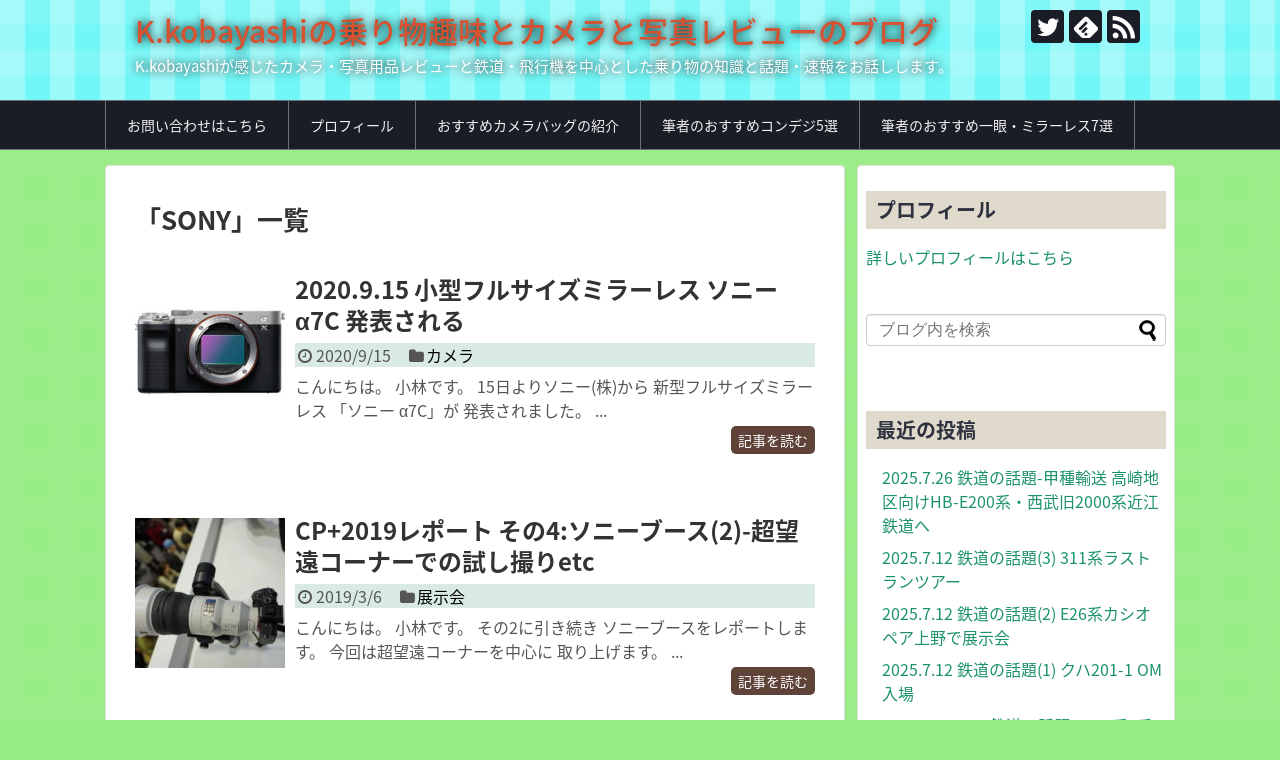

--- FILE ---
content_type: text/html; charset=UTF-8
request_url: https://norimono-shashin-fan.com/tag/sony/
body_size: 16457
content:
<!DOCTYPE html>
<html dir="ltr" lang="ja" prefix="og: https://ogp.me/ns#">
<head>
<meta charset="UTF-8">
  <meta name="viewport" content="width=1280, maximum-scale=1, user-scalable=yes">
<link rel="alternate" type="application/rss+xml" title="K.kobayashiの乗り物趣味とカメラと写真レビューのブログ RSS Feed" href="https://norimono-shashin-fan.com/feed/" />
<link rel="pingback" href="https://norimono-shashin-fan.com/xmlrpc.php" />
<meta name="robots" content="noindex,follow">
<meta name="description" content="「SONY」の記事一覧です。" />
<meta name="keywords" content="SONY" />
<!-- OGP -->
<meta property="og:type" content="website">
<meta property="og:description" content="「SONY」の記事一覧です。">
<meta property="og:title" content="SONY | K.kobayashiの乗り物趣味とカメラと写真レビューのブログ | K.kobayashiの乗り物趣味とカメラと写真レビューのブログ">
<meta property="og:url" content="https://norimono-shashin-fan.com/tag/fe-28-60mm-f4-5-6/">
<meta property="og:site_name" content="K.kobayashiの乗り物趣味とカメラと写真レビューのブログ">
<meta property="og:locale" content="ja_JP">
<!-- /OGP -->
<!-- Twitter Card -->
<meta name="twitter:card" content="summary">
<meta name="twitter:description" content="「SONY」の記事一覧です。">
<meta name="twitter:title" content="SONY | K.kobayashiの乗り物趣味とカメラと写真レビューのブログ | K.kobayashiの乗り物趣味とカメラと写真レビューのブログ">
<meta name="twitter:url" content="https://norimono-shashin-fan.com/tag/fe-28-60mm-f4-5-6/">
<meta name="twitter:domain" content="norimono-shashin-fan.com">
<meta name="twitter:creator" content="@hbc43356888">
<meta name="twitter:site" content="@hbc43356888">
<!-- /Twitter Card -->


<script async src="//pagead2.googlesyndication.com/pagead/js/adsbygoogle.js"></script>
<script>
     (adsbygoogle = window.adsbygoogle || []).push({
          google_ad_client: "ca-pub-6019715103807631",
          enable_page_level_ads: true
     });
</script><title>SONY | K.kobayashiの乗り物趣味とカメラと写真レビューのブログ</title>
	<style>img:is([sizes="auto" i], [sizes^="auto," i]) { contain-intrinsic-size: 3000px 1500px }</style>
	
		<!-- All in One SEO 4.9.1.1 - aioseo.com -->
	<meta name="robots" content="max-image-preview:large" />
	<meta name="google-site-verification" content="xs2g73png45_nFEASB_x90GEp5YkO3FDbEB5DJsK3VU" />
	<link rel="canonical" href="https://norimono-shashin-fan.com/tag/sony/" />
	<link rel="next" href="https://norimono-shashin-fan.com/tag/sony/page/2/" />
	<meta name="generator" content="All in One SEO (AIOSEO) 4.9.1.1" />
		<script type="application/ld+json" class="aioseo-schema">
			{"@context":"https:\/\/schema.org","@graph":[{"@type":"BreadcrumbList","@id":"https:\/\/norimono-shashin-fan.com\/tag\/sony\/#breadcrumblist","itemListElement":[{"@type":"ListItem","@id":"https:\/\/norimono-shashin-fan.com#listItem","position":1,"name":"Home","item":"https:\/\/norimono-shashin-fan.com","nextItem":{"@type":"ListItem","@id":"https:\/\/norimono-shashin-fan.com\/tag\/sony\/#listItem","name":"SONY"}},{"@type":"ListItem","@id":"https:\/\/norimono-shashin-fan.com\/tag\/sony\/#listItem","position":2,"name":"SONY","previousItem":{"@type":"ListItem","@id":"https:\/\/norimono-shashin-fan.com#listItem","name":"Home"}}]},{"@type":"CollectionPage","@id":"https:\/\/norimono-shashin-fan.com\/tag\/sony\/#collectionpage","url":"https:\/\/norimono-shashin-fan.com\/tag\/sony\/","name":"SONY | K.kobayashi\u306e\u4e57\u308a\u7269\u8da3\u5473\u3068\u30ab\u30e1\u30e9\u3068\u5199\u771f\u30ec\u30d3\u30e5\u30fc\u306e\u30d6\u30ed\u30b0","inLanguage":"ja","isPartOf":{"@id":"https:\/\/norimono-shashin-fan.com\/#website"},"breadcrumb":{"@id":"https:\/\/norimono-shashin-fan.com\/tag\/sony\/#breadcrumblist"}},{"@type":"Person","@id":"https:\/\/norimono-shashin-fan.com\/#person","name":"t.e235-4620","image":{"@type":"ImageObject","@id":"https:\/\/norimono-shashin-fan.com\/tag\/sony\/#personImage","url":"https:\/\/secure.gravatar.com\/avatar\/5835bd50489ea136f09629a77eff13020e5d255272a0b064263fe9c9c42c00c1?s=96&d=mm&r=g","width":96,"height":96,"caption":"t.e235-4620"}},{"@type":"WebSite","@id":"https:\/\/norimono-shashin-fan.com\/#website","url":"https:\/\/norimono-shashin-fan.com\/","name":"K.kobayashi\u306e\u4e57\u308a\u7269\u8da3\u5473\u3068\u30ab\u30e1\u30e9\u3068\u5199\u771f\u30ec\u30d3\u30e5\u30fc\u306e\u30d6\u30ed\u30b0","description":"K.kobayashi\u304c\u611f\u3058\u305f\u30ab\u30e1\u30e9\u30fb\u5199\u771f\u7528\u54c1\u30ec\u30d3\u30e5\u30fc\u3068\u9244\u9053\u30fb\u98db\u884c\u6a5f\u3092\u4e2d\u5fc3\u3068\u3057\u305f\u4e57\u308a\u7269\u306e\u77e5\u8b58\u3068\u8a71\u984c\u30fb\u901f\u5831\u3092\u304a\u8a71\u3057\u3057\u307e\u3059\u3002","inLanguage":"ja","publisher":{"@id":"https:\/\/norimono-shashin-fan.com\/#person"}}]}
		</script>
		<!-- All in One SEO -->

<link rel="alternate" type="application/rss+xml" title="K.kobayashiの乗り物趣味とカメラと写真レビューのブログ &raquo; フィード" href="https://norimono-shashin-fan.com/feed/" />
<link rel="alternate" type="application/rss+xml" title="K.kobayashiの乗り物趣味とカメラと写真レビューのブログ &raquo; コメントフィード" href="https://norimono-shashin-fan.com/comments/feed/" />
<link rel="alternate" type="application/rss+xml" title="K.kobayashiの乗り物趣味とカメラと写真レビューのブログ &raquo; SONY タグのフィード" href="https://norimono-shashin-fan.com/tag/sony/feed/" />
		<!-- This site uses the Google Analytics by MonsterInsights plugin v9.6.1 - Using Analytics tracking - https://www.monsterinsights.com/ -->
							<script src="//www.googletagmanager.com/gtag/js?id=G-6K8DF1F00K"  data-cfasync="false" data-wpfc-render="false" type="text/javascript" async></script>
			<script data-cfasync="false" data-wpfc-render="false" type="text/javascript">
				var mi_version = '9.6.1';
				var mi_track_user = true;
				var mi_no_track_reason = '';
								var MonsterInsightsDefaultLocations = {"page_location":"https:\/\/norimono-shashin-fan.com\/tag\/sony\/"};
								if ( typeof MonsterInsightsPrivacyGuardFilter === 'function' ) {
					var MonsterInsightsLocations = (typeof MonsterInsightsExcludeQuery === 'object') ? MonsterInsightsPrivacyGuardFilter( MonsterInsightsExcludeQuery ) : MonsterInsightsPrivacyGuardFilter( MonsterInsightsDefaultLocations );
				} else {
					var MonsterInsightsLocations = (typeof MonsterInsightsExcludeQuery === 'object') ? MonsterInsightsExcludeQuery : MonsterInsightsDefaultLocations;
				}

								var disableStrs = [
										'ga-disable-G-6K8DF1F00K',
									];

				/* Function to detect opted out users */
				function __gtagTrackerIsOptedOut() {
					for (var index = 0; index < disableStrs.length; index++) {
						if (document.cookie.indexOf(disableStrs[index] + '=true') > -1) {
							return true;
						}
					}

					return false;
				}

				/* Disable tracking if the opt-out cookie exists. */
				if (__gtagTrackerIsOptedOut()) {
					for (var index = 0; index < disableStrs.length; index++) {
						window[disableStrs[index]] = true;
					}
				}

				/* Opt-out function */
				function __gtagTrackerOptout() {
					for (var index = 0; index < disableStrs.length; index++) {
						document.cookie = disableStrs[index] + '=true; expires=Thu, 31 Dec 2099 23:59:59 UTC; path=/';
						window[disableStrs[index]] = true;
					}
				}

				if ('undefined' === typeof gaOptout) {
					function gaOptout() {
						__gtagTrackerOptout();
					}
				}
								window.dataLayer = window.dataLayer || [];

				window.MonsterInsightsDualTracker = {
					helpers: {},
					trackers: {},
				};
				if (mi_track_user) {
					function __gtagDataLayer() {
						dataLayer.push(arguments);
					}

					function __gtagTracker(type, name, parameters) {
						if (!parameters) {
							parameters = {};
						}

						if (parameters.send_to) {
							__gtagDataLayer.apply(null, arguments);
							return;
						}

						if (type === 'event') {
														parameters.send_to = monsterinsights_frontend.v4_id;
							var hookName = name;
							if (typeof parameters['event_category'] !== 'undefined') {
								hookName = parameters['event_category'] + ':' + name;
							}

							if (typeof MonsterInsightsDualTracker.trackers[hookName] !== 'undefined') {
								MonsterInsightsDualTracker.trackers[hookName](parameters);
							} else {
								__gtagDataLayer('event', name, parameters);
							}
							
						} else {
							__gtagDataLayer.apply(null, arguments);
						}
					}

					__gtagTracker('js', new Date());
					__gtagTracker('set', {
						'developer_id.dZGIzZG': true,
											});
					if ( MonsterInsightsLocations.page_location ) {
						__gtagTracker('set', MonsterInsightsLocations);
					}
										__gtagTracker('config', 'G-6K8DF1F00K', {"forceSSL":"true","link_attribution":"true"} );
															window.gtag = __gtagTracker;										(function () {
						/* https://developers.google.com/analytics/devguides/collection/analyticsjs/ */
						/* ga and __gaTracker compatibility shim. */
						var noopfn = function () {
							return null;
						};
						var newtracker = function () {
							return new Tracker();
						};
						var Tracker = function () {
							return null;
						};
						var p = Tracker.prototype;
						p.get = noopfn;
						p.set = noopfn;
						p.send = function () {
							var args = Array.prototype.slice.call(arguments);
							args.unshift('send');
							__gaTracker.apply(null, args);
						};
						var __gaTracker = function () {
							var len = arguments.length;
							if (len === 0) {
								return;
							}
							var f = arguments[len - 1];
							if (typeof f !== 'object' || f === null || typeof f.hitCallback !== 'function') {
								if ('send' === arguments[0]) {
									var hitConverted, hitObject = false, action;
									if ('event' === arguments[1]) {
										if ('undefined' !== typeof arguments[3]) {
											hitObject = {
												'eventAction': arguments[3],
												'eventCategory': arguments[2],
												'eventLabel': arguments[4],
												'value': arguments[5] ? arguments[5] : 1,
											}
										}
									}
									if ('pageview' === arguments[1]) {
										if ('undefined' !== typeof arguments[2]) {
											hitObject = {
												'eventAction': 'page_view',
												'page_path': arguments[2],
											}
										}
									}
									if (typeof arguments[2] === 'object') {
										hitObject = arguments[2];
									}
									if (typeof arguments[5] === 'object') {
										Object.assign(hitObject, arguments[5]);
									}
									if ('undefined' !== typeof arguments[1].hitType) {
										hitObject = arguments[1];
										if ('pageview' === hitObject.hitType) {
											hitObject.eventAction = 'page_view';
										}
									}
									if (hitObject) {
										action = 'timing' === arguments[1].hitType ? 'timing_complete' : hitObject.eventAction;
										hitConverted = mapArgs(hitObject);
										__gtagTracker('event', action, hitConverted);
									}
								}
								return;
							}

							function mapArgs(args) {
								var arg, hit = {};
								var gaMap = {
									'eventCategory': 'event_category',
									'eventAction': 'event_action',
									'eventLabel': 'event_label',
									'eventValue': 'event_value',
									'nonInteraction': 'non_interaction',
									'timingCategory': 'event_category',
									'timingVar': 'name',
									'timingValue': 'value',
									'timingLabel': 'event_label',
									'page': 'page_path',
									'location': 'page_location',
									'title': 'page_title',
									'referrer' : 'page_referrer',
								};
								for (arg in args) {
																		if (!(!args.hasOwnProperty(arg) || !gaMap.hasOwnProperty(arg))) {
										hit[gaMap[arg]] = args[arg];
									} else {
										hit[arg] = args[arg];
									}
								}
								return hit;
							}

							try {
								f.hitCallback();
							} catch (ex) {
							}
						};
						__gaTracker.create = newtracker;
						__gaTracker.getByName = newtracker;
						__gaTracker.getAll = function () {
							return [];
						};
						__gaTracker.remove = noopfn;
						__gaTracker.loaded = true;
						window['__gaTracker'] = __gaTracker;
					})();
									} else {
										console.log("");
					(function () {
						function __gtagTracker() {
							return null;
						}

						window['__gtagTracker'] = __gtagTracker;
						window['gtag'] = __gtagTracker;
					})();
									}
			</script>
				<!-- / Google Analytics by MonsterInsights -->
		<script type="text/javascript">
/* <![CDATA[ */
window._wpemojiSettings = {"baseUrl":"https:\/\/s.w.org\/images\/core\/emoji\/16.0.1\/72x72\/","ext":".png","svgUrl":"https:\/\/s.w.org\/images\/core\/emoji\/16.0.1\/svg\/","svgExt":".svg","source":{"concatemoji":"https:\/\/norimono-shashin-fan.com\/wp-includes\/js\/wp-emoji-release.min.js"}};
/*! This file is auto-generated */
!function(s,n){var o,i,e;function c(e){try{var t={supportTests:e,timestamp:(new Date).valueOf()};sessionStorage.setItem(o,JSON.stringify(t))}catch(e){}}function p(e,t,n){e.clearRect(0,0,e.canvas.width,e.canvas.height),e.fillText(t,0,0);var t=new Uint32Array(e.getImageData(0,0,e.canvas.width,e.canvas.height).data),a=(e.clearRect(0,0,e.canvas.width,e.canvas.height),e.fillText(n,0,0),new Uint32Array(e.getImageData(0,0,e.canvas.width,e.canvas.height).data));return t.every(function(e,t){return e===a[t]})}function u(e,t){e.clearRect(0,0,e.canvas.width,e.canvas.height),e.fillText(t,0,0);for(var n=e.getImageData(16,16,1,1),a=0;a<n.data.length;a++)if(0!==n.data[a])return!1;return!0}function f(e,t,n,a){switch(t){case"flag":return n(e,"\ud83c\udff3\ufe0f\u200d\u26a7\ufe0f","\ud83c\udff3\ufe0f\u200b\u26a7\ufe0f")?!1:!n(e,"\ud83c\udde8\ud83c\uddf6","\ud83c\udde8\u200b\ud83c\uddf6")&&!n(e,"\ud83c\udff4\udb40\udc67\udb40\udc62\udb40\udc65\udb40\udc6e\udb40\udc67\udb40\udc7f","\ud83c\udff4\u200b\udb40\udc67\u200b\udb40\udc62\u200b\udb40\udc65\u200b\udb40\udc6e\u200b\udb40\udc67\u200b\udb40\udc7f");case"emoji":return!a(e,"\ud83e\udedf")}return!1}function g(e,t,n,a){var r="undefined"!=typeof WorkerGlobalScope&&self instanceof WorkerGlobalScope?new OffscreenCanvas(300,150):s.createElement("canvas"),o=r.getContext("2d",{willReadFrequently:!0}),i=(o.textBaseline="top",o.font="600 32px Arial",{});return e.forEach(function(e){i[e]=t(o,e,n,a)}),i}function t(e){var t=s.createElement("script");t.src=e,t.defer=!0,s.head.appendChild(t)}"undefined"!=typeof Promise&&(o="wpEmojiSettingsSupports",i=["flag","emoji"],n.supports={everything:!0,everythingExceptFlag:!0},e=new Promise(function(e){s.addEventListener("DOMContentLoaded",e,{once:!0})}),new Promise(function(t){var n=function(){try{var e=JSON.parse(sessionStorage.getItem(o));if("object"==typeof e&&"number"==typeof e.timestamp&&(new Date).valueOf()<e.timestamp+604800&&"object"==typeof e.supportTests)return e.supportTests}catch(e){}return null}();if(!n){if("undefined"!=typeof Worker&&"undefined"!=typeof OffscreenCanvas&&"undefined"!=typeof URL&&URL.createObjectURL&&"undefined"!=typeof Blob)try{var e="postMessage("+g.toString()+"("+[JSON.stringify(i),f.toString(),p.toString(),u.toString()].join(",")+"));",a=new Blob([e],{type:"text/javascript"}),r=new Worker(URL.createObjectURL(a),{name:"wpTestEmojiSupports"});return void(r.onmessage=function(e){c(n=e.data),r.terminate(),t(n)})}catch(e){}c(n=g(i,f,p,u))}t(n)}).then(function(e){for(var t in e)n.supports[t]=e[t],n.supports.everything=n.supports.everything&&n.supports[t],"flag"!==t&&(n.supports.everythingExceptFlag=n.supports.everythingExceptFlag&&n.supports[t]);n.supports.everythingExceptFlag=n.supports.everythingExceptFlag&&!n.supports.flag,n.DOMReady=!1,n.readyCallback=function(){n.DOMReady=!0}}).then(function(){return e}).then(function(){var e;n.supports.everything||(n.readyCallback(),(e=n.source||{}).concatemoji?t(e.concatemoji):e.wpemoji&&e.twemoji&&(t(e.twemoji),t(e.wpemoji)))}))}((window,document),window._wpemojiSettings);
/* ]]> */
</script>
<link rel='stylesheet' id='simplicity-style-css' href='https://norimono-shashin-fan.com/wp-content/themes/simplicity2/style.css' type='text/css' media='all' />
<link rel='stylesheet' id='responsive-style-css' href='https://norimono-shashin-fan.com/wp-content/themes/simplicity2/css/responsive-pc.css' type='text/css' media='all' />
<link rel='stylesheet' id='skin-style-css' href='https://norimono-shashin-fan.com/wp-content/themes/simplicity2/skins/gingham-chic/style.css' type='text/css' media='all' />
<link rel='stylesheet' id='font-awesome-style-css' href='https://norimono-shashin-fan.com/wp-content/themes/simplicity2/webfonts/css/font-awesome.min.css' type='text/css' media='all' />
<link rel='stylesheet' id='icomoon-style-css' href='https://norimono-shashin-fan.com/wp-content/themes/simplicity2/webfonts/icomoon/style.css' type='text/css' media='all' />
<link rel='stylesheet' id='extension-style-css' href='https://norimono-shashin-fan.com/wp-content/themes/simplicity2/css/extension.css' type='text/css' media='all' />
<style id='extension-style-inline-css' type='text/css'>
a{color:#0c509e}#header{background-color:#71f7f7}#site-title a{color:#d65231}@media screen and (max-width:639px){.article br{display:block}}
</style>
<link rel='stylesheet' id='child-style-css' href='https://norimono-shashin-fan.com/wp-content/themes/simplicity2-child/style.css' type='text/css' media='all' />
<link rel='stylesheet' id='print-style-css' href='https://norimono-shashin-fan.com/wp-content/themes/simplicity2/css/print.css' type='text/css' media='print' />
<style id='wp-emoji-styles-inline-css' type='text/css'>

	img.wp-smiley, img.emoji {
		display: inline !important;
		border: none !important;
		box-shadow: none !important;
		height: 1em !important;
		width: 1em !important;
		margin: 0 0.07em !important;
		vertical-align: -0.1em !important;
		background: none !important;
		padding: 0 !important;
	}
</style>
<link rel='stylesheet' id='wp-block-library-css' href='https://norimono-shashin-fan.com/wp-includes/css/dist/block-library/style.min.css' type='text/css' media='all' />
<style id='classic-theme-styles-inline-css' type='text/css'>
/*! This file is auto-generated */
.wp-block-button__link{color:#fff;background-color:#32373c;border-radius:9999px;box-shadow:none;text-decoration:none;padding:calc(.667em + 2px) calc(1.333em + 2px);font-size:1.125em}.wp-block-file__button{background:#32373c;color:#fff;text-decoration:none}
</style>
<link rel='stylesheet' id='aioseo/css/src/vue/standalone/blocks/table-of-contents/global.scss-css' href='https://norimono-shashin-fan.com/wp-content/plugins/all-in-one-seo-pack/dist/Lite/assets/css/table-of-contents/global.e90f6d47.css' type='text/css' media='all' />
<style id='global-styles-inline-css' type='text/css'>
:root{--wp--preset--aspect-ratio--square: 1;--wp--preset--aspect-ratio--4-3: 4/3;--wp--preset--aspect-ratio--3-4: 3/4;--wp--preset--aspect-ratio--3-2: 3/2;--wp--preset--aspect-ratio--2-3: 2/3;--wp--preset--aspect-ratio--16-9: 16/9;--wp--preset--aspect-ratio--9-16: 9/16;--wp--preset--color--black: #000000;--wp--preset--color--cyan-bluish-gray: #abb8c3;--wp--preset--color--white: #ffffff;--wp--preset--color--pale-pink: #f78da7;--wp--preset--color--vivid-red: #cf2e2e;--wp--preset--color--luminous-vivid-orange: #ff6900;--wp--preset--color--luminous-vivid-amber: #fcb900;--wp--preset--color--light-green-cyan: #7bdcb5;--wp--preset--color--vivid-green-cyan: #00d084;--wp--preset--color--pale-cyan-blue: #8ed1fc;--wp--preset--color--vivid-cyan-blue: #0693e3;--wp--preset--color--vivid-purple: #9b51e0;--wp--preset--gradient--vivid-cyan-blue-to-vivid-purple: linear-gradient(135deg,rgba(6,147,227,1) 0%,rgb(155,81,224) 100%);--wp--preset--gradient--light-green-cyan-to-vivid-green-cyan: linear-gradient(135deg,rgb(122,220,180) 0%,rgb(0,208,130) 100%);--wp--preset--gradient--luminous-vivid-amber-to-luminous-vivid-orange: linear-gradient(135deg,rgba(252,185,0,1) 0%,rgba(255,105,0,1) 100%);--wp--preset--gradient--luminous-vivid-orange-to-vivid-red: linear-gradient(135deg,rgba(255,105,0,1) 0%,rgb(207,46,46) 100%);--wp--preset--gradient--very-light-gray-to-cyan-bluish-gray: linear-gradient(135deg,rgb(238,238,238) 0%,rgb(169,184,195) 100%);--wp--preset--gradient--cool-to-warm-spectrum: linear-gradient(135deg,rgb(74,234,220) 0%,rgb(151,120,209) 20%,rgb(207,42,186) 40%,rgb(238,44,130) 60%,rgb(251,105,98) 80%,rgb(254,248,76) 100%);--wp--preset--gradient--blush-light-purple: linear-gradient(135deg,rgb(255,206,236) 0%,rgb(152,150,240) 100%);--wp--preset--gradient--blush-bordeaux: linear-gradient(135deg,rgb(254,205,165) 0%,rgb(254,45,45) 50%,rgb(107,0,62) 100%);--wp--preset--gradient--luminous-dusk: linear-gradient(135deg,rgb(255,203,112) 0%,rgb(199,81,192) 50%,rgb(65,88,208) 100%);--wp--preset--gradient--pale-ocean: linear-gradient(135deg,rgb(255,245,203) 0%,rgb(182,227,212) 50%,rgb(51,167,181) 100%);--wp--preset--gradient--electric-grass: linear-gradient(135deg,rgb(202,248,128) 0%,rgb(113,206,126) 100%);--wp--preset--gradient--midnight: linear-gradient(135deg,rgb(2,3,129) 0%,rgb(40,116,252) 100%);--wp--preset--font-size--small: 13px;--wp--preset--font-size--medium: 20px;--wp--preset--font-size--large: 36px;--wp--preset--font-size--x-large: 42px;--wp--preset--spacing--20: 0.44rem;--wp--preset--spacing--30: 0.67rem;--wp--preset--spacing--40: 1rem;--wp--preset--spacing--50: 1.5rem;--wp--preset--spacing--60: 2.25rem;--wp--preset--spacing--70: 3.38rem;--wp--preset--spacing--80: 5.06rem;--wp--preset--shadow--natural: 6px 6px 9px rgba(0, 0, 0, 0.2);--wp--preset--shadow--deep: 12px 12px 50px rgba(0, 0, 0, 0.4);--wp--preset--shadow--sharp: 6px 6px 0px rgba(0, 0, 0, 0.2);--wp--preset--shadow--outlined: 6px 6px 0px -3px rgba(255, 255, 255, 1), 6px 6px rgba(0, 0, 0, 1);--wp--preset--shadow--crisp: 6px 6px 0px rgba(0, 0, 0, 1);}:where(.is-layout-flex){gap: 0.5em;}:where(.is-layout-grid){gap: 0.5em;}body .is-layout-flex{display: flex;}.is-layout-flex{flex-wrap: wrap;align-items: center;}.is-layout-flex > :is(*, div){margin: 0;}body .is-layout-grid{display: grid;}.is-layout-grid > :is(*, div){margin: 0;}:where(.wp-block-columns.is-layout-flex){gap: 2em;}:where(.wp-block-columns.is-layout-grid){gap: 2em;}:where(.wp-block-post-template.is-layout-flex){gap: 1.25em;}:where(.wp-block-post-template.is-layout-grid){gap: 1.25em;}.has-black-color{color: var(--wp--preset--color--black) !important;}.has-cyan-bluish-gray-color{color: var(--wp--preset--color--cyan-bluish-gray) !important;}.has-white-color{color: var(--wp--preset--color--white) !important;}.has-pale-pink-color{color: var(--wp--preset--color--pale-pink) !important;}.has-vivid-red-color{color: var(--wp--preset--color--vivid-red) !important;}.has-luminous-vivid-orange-color{color: var(--wp--preset--color--luminous-vivid-orange) !important;}.has-luminous-vivid-amber-color{color: var(--wp--preset--color--luminous-vivid-amber) !important;}.has-light-green-cyan-color{color: var(--wp--preset--color--light-green-cyan) !important;}.has-vivid-green-cyan-color{color: var(--wp--preset--color--vivid-green-cyan) !important;}.has-pale-cyan-blue-color{color: var(--wp--preset--color--pale-cyan-blue) !important;}.has-vivid-cyan-blue-color{color: var(--wp--preset--color--vivid-cyan-blue) !important;}.has-vivid-purple-color{color: var(--wp--preset--color--vivid-purple) !important;}.has-black-background-color{background-color: var(--wp--preset--color--black) !important;}.has-cyan-bluish-gray-background-color{background-color: var(--wp--preset--color--cyan-bluish-gray) !important;}.has-white-background-color{background-color: var(--wp--preset--color--white) !important;}.has-pale-pink-background-color{background-color: var(--wp--preset--color--pale-pink) !important;}.has-vivid-red-background-color{background-color: var(--wp--preset--color--vivid-red) !important;}.has-luminous-vivid-orange-background-color{background-color: var(--wp--preset--color--luminous-vivid-orange) !important;}.has-luminous-vivid-amber-background-color{background-color: var(--wp--preset--color--luminous-vivid-amber) !important;}.has-light-green-cyan-background-color{background-color: var(--wp--preset--color--light-green-cyan) !important;}.has-vivid-green-cyan-background-color{background-color: var(--wp--preset--color--vivid-green-cyan) !important;}.has-pale-cyan-blue-background-color{background-color: var(--wp--preset--color--pale-cyan-blue) !important;}.has-vivid-cyan-blue-background-color{background-color: var(--wp--preset--color--vivid-cyan-blue) !important;}.has-vivid-purple-background-color{background-color: var(--wp--preset--color--vivid-purple) !important;}.has-black-border-color{border-color: var(--wp--preset--color--black) !important;}.has-cyan-bluish-gray-border-color{border-color: var(--wp--preset--color--cyan-bluish-gray) !important;}.has-white-border-color{border-color: var(--wp--preset--color--white) !important;}.has-pale-pink-border-color{border-color: var(--wp--preset--color--pale-pink) !important;}.has-vivid-red-border-color{border-color: var(--wp--preset--color--vivid-red) !important;}.has-luminous-vivid-orange-border-color{border-color: var(--wp--preset--color--luminous-vivid-orange) !important;}.has-luminous-vivid-amber-border-color{border-color: var(--wp--preset--color--luminous-vivid-amber) !important;}.has-light-green-cyan-border-color{border-color: var(--wp--preset--color--light-green-cyan) !important;}.has-vivid-green-cyan-border-color{border-color: var(--wp--preset--color--vivid-green-cyan) !important;}.has-pale-cyan-blue-border-color{border-color: var(--wp--preset--color--pale-cyan-blue) !important;}.has-vivid-cyan-blue-border-color{border-color: var(--wp--preset--color--vivid-cyan-blue) !important;}.has-vivid-purple-border-color{border-color: var(--wp--preset--color--vivid-purple) !important;}.has-vivid-cyan-blue-to-vivid-purple-gradient-background{background: var(--wp--preset--gradient--vivid-cyan-blue-to-vivid-purple) !important;}.has-light-green-cyan-to-vivid-green-cyan-gradient-background{background: var(--wp--preset--gradient--light-green-cyan-to-vivid-green-cyan) !important;}.has-luminous-vivid-amber-to-luminous-vivid-orange-gradient-background{background: var(--wp--preset--gradient--luminous-vivid-amber-to-luminous-vivid-orange) !important;}.has-luminous-vivid-orange-to-vivid-red-gradient-background{background: var(--wp--preset--gradient--luminous-vivid-orange-to-vivid-red) !important;}.has-very-light-gray-to-cyan-bluish-gray-gradient-background{background: var(--wp--preset--gradient--very-light-gray-to-cyan-bluish-gray) !important;}.has-cool-to-warm-spectrum-gradient-background{background: var(--wp--preset--gradient--cool-to-warm-spectrum) !important;}.has-blush-light-purple-gradient-background{background: var(--wp--preset--gradient--blush-light-purple) !important;}.has-blush-bordeaux-gradient-background{background: var(--wp--preset--gradient--blush-bordeaux) !important;}.has-luminous-dusk-gradient-background{background: var(--wp--preset--gradient--luminous-dusk) !important;}.has-pale-ocean-gradient-background{background: var(--wp--preset--gradient--pale-ocean) !important;}.has-electric-grass-gradient-background{background: var(--wp--preset--gradient--electric-grass) !important;}.has-midnight-gradient-background{background: var(--wp--preset--gradient--midnight) !important;}.has-small-font-size{font-size: var(--wp--preset--font-size--small) !important;}.has-medium-font-size{font-size: var(--wp--preset--font-size--medium) !important;}.has-large-font-size{font-size: var(--wp--preset--font-size--large) !important;}.has-x-large-font-size{font-size: var(--wp--preset--font-size--x-large) !important;}
:where(.wp-block-post-template.is-layout-flex){gap: 1.25em;}:where(.wp-block-post-template.is-layout-grid){gap: 1.25em;}
:where(.wp-block-columns.is-layout-flex){gap: 2em;}:where(.wp-block-columns.is-layout-grid){gap: 2em;}
:root :where(.wp-block-pullquote){font-size: 1.5em;line-height: 1.6;}
</style>
<link rel='stylesheet' id='contact-form-7-css' href='https://norimono-shashin-fan.com/wp-content/plugins/contact-form-7/includes/css/styles.css' type='text/css' media='all' />
<link rel='stylesheet' id='toc-screen-css' href='https://norimono-shashin-fan.com/wp-content/plugins/table-of-contents-plus/screen.min.css' type='text/css' media='all' />
<script type="text/javascript" src="https://norimono-shashin-fan.com/wp-includes/js/jquery/jquery.min.js" id="jquery-core-js"></script>
<script type="text/javascript" src="https://norimono-shashin-fan.com/wp-includes/js/jquery/jquery-migrate.min.js" id="jquery-migrate-js"></script>
<script type="text/javascript" src="https://norimono-shashin-fan.com/wp-content/plugins/google-analytics-for-wordpress/assets/js/frontend-gtag.min.js" id="monsterinsights-frontend-script-js" async="async" data-wp-strategy="async"></script>
<script data-cfasync="false" data-wpfc-render="false" type="text/javascript" id='monsterinsights-frontend-script-js-extra'>/* <![CDATA[ */
var monsterinsights_frontend = {"js_events_tracking":"true","download_extensions":"doc,pdf,ppt,zip,xls,docx,pptx,xlsx","inbound_paths":"[{\"path\":\"\\\/go\\\/\",\"label\":\"affiliate\"},{\"path\":\"\\\/recommend\\\/\",\"label\":\"affiliate\"}]","home_url":"https:\/\/norimono-shashin-fan.com","hash_tracking":"false","v4_id":"G-6K8DF1F00K"};/* ]]> */
</script>
<link rel="next" href="https://norimono-shashin-fan.com/tag/sony/page/2/" />
<style type="text/css" id="custom-background-css">
body.custom-background { background-color: #99ed87; }
</style>
	</head>
  <body class="archive tag tag-sony tag-1749 custom-background wp-theme-simplicity2 wp-child-theme-simplicity2-child" itemscope itemtype="http://schema.org/WebPage">
    <div id="container">

      <!-- header -->
      <header itemscope itemtype="http://schema.org/WPHeader">
        <div id="header" class="clearfix">
          <div id="header-in">

                        <div id="h-top">
              <!-- モバイルメニュー表示用のボタン -->
<div id="mobile-menu">
  <a id="mobile-menu-toggle" href="#"><span class="fa fa-bars fa-2x"></span></a>
</div>

              <div class="alignleft top-title-catchphrase">
                <!-- サイトのタイトル -->
<p id="site-title" itemscope itemtype="http://schema.org/Organization">
  <a href="https://norimono-shashin-fan.com/">K.kobayashiの乗り物趣味とカメラと写真レビューのブログ</a></p>
<!-- サイトの概要 -->
<p id="site-description">
  K.kobayashiが感じたカメラ・写真用品レビューと鉄道・飛行機を中心とした乗り物の知識と話題・速報をお話しします。</p>
              </div>

              <div class="alignright top-sns-follows">
                                <!-- SNSページ -->
<div class="sns-pages">
<p class="sns-follow-msg">フォローする</p>
<ul class="snsp">
<li class="twitter-page"><a href="//twitter.com/hbc43356888" target="_blank" title="Twitterをフォロー" rel="nofollow"><span class="icon-twitter-logo"></span></a></li><li class="feedly-page"><a href="//feedly.com/i/subscription/feed/https://norimono-shashin-fan.com/feed/" target="blank" title="feedlyで更新情報を購読" rel="nofollow"><span class="icon-feedly-logo"></span></a></li><li class="rss-page"><a href="https://norimono-shashin-fan.com/feed/" target="_blank" title="RSSで更新情報をフォロー" rel="nofollow"><span class="icon-rss-logo"></span></a></li>  </ul>
</div>
                              </div>

            </div><!-- /#h-top -->
          </div><!-- /#header-in -->
        </div><!-- /#header -->
      </header>

      <!-- Navigation -->
<nav itemscope itemtype="http://schema.org/SiteNavigationElement">
  <div id="navi">
      	<div id="navi-in">
      <div class="menu-%e3%83%98%e3%83%83%e3%83%80%e3%83%bc%e3%83%a1%e3%83%8b%e3%83%a5%e3%83%bc-container"><ul id="menu-%e3%83%98%e3%83%83%e3%83%80%e3%83%bc%e3%83%a1%e3%83%8b%e3%83%a5%e3%83%bc" class="menu"><li id="menu-item-12" class="menu-item menu-item-type-post_type menu-item-object-page menu-item-12"><a href="https://norimono-shashin-fan.com/contact/">お問い合わせはこちら</a></li>
<li id="menu-item-245" class="menu-item menu-item-type-post_type menu-item-object-page menu-item-245"><a href="https://norimono-shashin-fan.com/page-242/">プロフィール</a></li>
<li id="menu-item-4355" class="menu-item menu-item-type-custom menu-item-object-custom menu-item-4355"><a href="https://norimono-shashin-fan.com/camerabag-9-selection/">おすすめカメラバッグの紹介</a></li>
<li id="menu-item-4374" class="menu-item menu-item-type-custom menu-item-object-custom menu-item-4374"><a href="https://norimono-shashin-fan.com/65-compact-digital-camera-cellection-5/">筆者のおすすめコンデジ5選</a></li>
<li id="menu-item-4375" class="menu-item menu-item-type-custom menu-item-object-custom menu-item-4375"><a href="https://norimono-shashin-fan.com/66-dijital-ichigan-mirrorless-7/">筆者のおすすめ一眼・ミラーレス7選</a></li>
</ul></div>    </div><!-- /#navi-in -->
  </div><!-- /#navi -->
</nav>
<!-- /Navigation -->
      <!-- 本体部分 -->
      <div id="body">
        <div id="body-in" class="cf">

          
          <!-- main -->
          <main itemscope itemprop="mainContentOfPage">
            <div id="main" itemscope itemtype="http://schema.org/Blog">

  <h1 id="archive-title"><span class="archive-title-pb">「</span><span class="archive-title-text">SONY</span><span class="archive-title-pa">」</span><span class="archive-title-list-text">一覧</span></h1>






<div id="list">
<!-- 記事一覧 -->
<article id="post-7728" class="entry cf entry-card post-7728 post type-post status-publish format-standard has-post-thumbnail category-1065 tag-fe-28-60mm-f4-5-6 tag-sony tag-5127 tag-5125 tag-1760 tag-7c tag-1549 tag-5124 tag-1141">
  <figure class="entry-thumb">
                  <a href="https://norimono-shashin-fan.com/sep-15-2020-ilce-7c/" class="entry-image entry-image-link" title="2020.9.15 小型フルサイズミラーレス ソニー α7C 発表される"><img width="150" height="150" src="https://norimono-shashin-fan.com/wp-content/uploads/2020/09/ILCE-7C_S-150x150.jpg" class="entry-thumnail wp-post-image" alt="" decoding="async" srcset="https://norimono-shashin-fan.com/wp-content/uploads/2020/09/ILCE-7C_S-150x150.jpg 150w, https://norimono-shashin-fan.com/wp-content/uploads/2020/09/ILCE-7C_S-100x100.jpg 100w" sizes="(max-width: 150px) 100vw, 150px" /></a>
            </figure><!-- /.entry-thumb -->

  <div class="entry-card-content">
  <header>
    <h2><a href="https://norimono-shashin-fan.com/sep-15-2020-ilce-7c/" class="entry-title entry-title-link" title="2020.9.15 小型フルサイズミラーレス ソニー α7C 発表される">2020.9.15 小型フルサイズミラーレス ソニー α7C 発表される</a></h2>
    <p class="post-meta">
            <span class="post-date"><span class="fa fa-clock-o fa-fw"></span><span class="published">2020/9/15</span></span>
      
      <span class="category"><span class="fa fa-folder fa-fw"></span><a href="https://norimono-shashin-fan.com/category/%e3%82%ab%e3%83%a1%e3%83%a9/" rel="category tag">カメラ</a></span>

      
      
    </p><!-- /.post-meta -->
      </header>
  <p class="entry-snippet">こんにちは。
小林です。

15日よりソニー(株)から
新型フルサイズミラーレス
「ソニー α7C」が
発表されました。

...</p>

    <footer>
    <p class="entry-read"><a href="https://norimono-shashin-fan.com/sep-15-2020-ilce-7c/" class="entry-read-link">記事を読む</a></p>
  </footer>
  
</div><!-- /.entry-card-content -->
</article><article id="post-5990" class="entry cf entry-card post-5990 post type-post status-publish format-standard has-post-thumbnail category-321 tag-400mm-f2-8 tag-500mm-f4 tag-500mm-f4-g-ssm tag-a tag-cp2019 tag-e tag-fe-400mm-f2-8-gm-oss tag-g tag-ilca-99m2 tag-ilce-7rm3 tag-sal500f40g tag-sel400f28gm tag-sony tag-7riii tag-99ii tag-3937 tag-1760 tag-1628 tag-1069 tag-3928 tag-3935 tag-3939 tag-2969 tag-2603 tag-1125">
  <figure class="entry-thumb">
                  <a href="https://norimono-shashin-fan.com/cpplus-2019-sony-2/" class="entry-image entry-image-link" title="CP+2019レポート その4:ソニーブース(2)-超望遠コーナーでの試し撮りetc"><img width="150" height="150" src="https://norimono-shashin-fan.com/wp-content/uploads/2019/03/DSC01950-150x150.jpg" class="entry-thumnail wp-post-image" alt="" decoding="async" srcset="https://norimono-shashin-fan.com/wp-content/uploads/2019/03/DSC01950-150x150.jpg 150w, https://norimono-shashin-fan.com/wp-content/uploads/2019/03/DSC01950-100x100.jpg 100w" sizes="(max-width: 150px) 100vw, 150px" /></a>
            </figure><!-- /.entry-thumb -->

  <div class="entry-card-content">
  <header>
    <h2><a href="https://norimono-shashin-fan.com/cpplus-2019-sony-2/" class="entry-title entry-title-link" title="CP+2019レポート その4:ソニーブース(2)-超望遠コーナーでの試し撮りetc">CP+2019レポート その4:ソニーブース(2)-超望遠コーナーでの試し撮りetc</a></h2>
    <p class="post-meta">
            <span class="post-date"><span class="fa fa-clock-o fa-fw"></span><span class="published">2019/3/6</span></span>
      
      <span class="category"><span class="fa fa-folder fa-fw"></span><a href="https://norimono-shashin-fan.com/category/%e5%b1%95%e7%a4%ba%e4%bc%9a/" rel="category tag">展示会</a></span>

      
      
    </p><!-- /.post-meta -->
      </header>
  <p class="entry-snippet">こんにちは。
小林です。

その2に引き続き
ソニーブースをレポートします。

今回は超望遠コーナーを中心に
取り上げます。...</p>

    <footer>
    <p class="entry-read"><a href="https://norimono-shashin-fan.com/cpplus-2019-sony-2/" class="entry-read-link">記事を読む</a></p>
  </footer>
  
</div><!-- /.entry-card-content -->
</article><article id="post-5943" class="entry cf entry-card post-5943 post type-post status-publish format-standard has-post-thumbnail category-321 tag-cp2019 tag-fe-135mm-f1-8-gm tag-g tag-ilce-6400m tag-sel135f18gm tag-sony tag-3692 tag-1760 tag-3898 tag-1628 tag-af">
  <figure class="entry-thumb">
                  <a href="https://norimono-shashin-fan.com/cpplus-2019-sony-1/" class="entry-image entry-image-link" title="CP+2019レポート その2:ソニーブース(1)-注目の新商品α6400・GマスターFE135mm F1.8 GM"><img width="150" height="150" src="https://norimono-shashin-fan.com/wp-content/uploads/2019/01/koya_5c3e69b9b50b0-150x150.jpg" class="entry-thumnail wp-post-image" alt="" decoding="async" srcset="https://norimono-shashin-fan.com/wp-content/uploads/2019/01/koya_5c3e69b9b50b0-150x150.jpg 150w, https://norimono-shashin-fan.com/wp-content/uploads/2019/01/koya_5c3e69b9b50b0-100x100.jpg 100w" sizes="(max-width: 150px) 100vw, 150px" /></a>
            </figure><!-- /.entry-thumb -->

  <div class="entry-card-content">
  <header>
    <h2><a href="https://norimono-shashin-fan.com/cpplus-2019-sony-1/" class="entry-title entry-title-link" title="CP+2019レポート その2:ソニーブース(1)-注目の新商品α6400・GマスターFE135mm F1.8 GM">CP+2019レポート その2:ソニーブース(1)-注目の新商品α6400・GマスターFE135mm F1.8 GM</a></h2>
    <p class="post-meta">
            <span class="post-date"><span class="fa fa-clock-o fa-fw"></span><span class="published">2019/3/4</span></span>
      
      <span class="category"><span class="fa fa-folder fa-fw"></span><a href="https://norimono-shashin-fan.com/category/%e5%b1%95%e7%a4%ba%e4%bc%9a/" rel="category tag">展示会</a></span>

      
      
    </p><!-- /.post-meta -->
      </header>
  <p class="entry-snippet">こんにちは。
小林です。

CP+2019レポート 2回目は
今回の出展最大規模かつ
筆者のユーザーでもあるソニーブースで
気に...</p>

    <footer>
    <p class="entry-read"><a href="https://norimono-shashin-fan.com/cpplus-2019-sony-1/" class="entry-read-link">記事を読む</a></p>
  </footer>
  
</div><!-- /.entry-card-content -->
</article><article id="post-5933" class="entry cf entry-card post-5933 post type-post status-publish format-standard has-post-thumbnail category-321 tag-3896 tag-cp2019 tag-jetdaisuke tag-nikon tag-sony tag-youtube tag-youtuber tag-3692 tag-7-iii tag-3890 tag-1760 tag-3898 tag-987 tag-z6 tag-z7 tag-z tag-3899 tag-1549 tag-af">
  <figure class="entry-thumb">
                  <a href="https://norimono-shashin-fan.com/cpplus-2019-1/" class="entry-image entry-image-link" title="CP+2019レポート その1：大まかな流れ・フルサイズミラーレス -YouTubeも交えて-etc"><img width="150" height="150" src="https://norimono-shashin-fan.com/wp-content/uploads/2019/03/DSCa1353-150x150.jpg" class="entry-thumnail wp-post-image" alt="" decoding="async" loading="lazy" srcset="https://norimono-shashin-fan.com/wp-content/uploads/2019/03/DSCa1353-150x150.jpg 150w, https://norimono-shashin-fan.com/wp-content/uploads/2019/03/DSCa1353-100x100.jpg 100w" sizes="auto, (max-width: 150px) 100vw, 150px" /></a>
            </figure><!-- /.entry-thumb -->

  <div class="entry-card-content">
  <header>
    <h2><a href="https://norimono-shashin-fan.com/cpplus-2019-1/" class="entry-title entry-title-link" title="CP+2019レポート その1：大まかな流れ・フルサイズミラーレス -YouTubeも交えて-etc">CP+2019レポート その1：大まかな流れ・フルサイズミラーレス -YouTubeも交えて-etc</a></h2>
    <p class="post-meta">
            <span class="post-date"><span class="fa fa-clock-o fa-fw"></span><span class="published">2019/3/2</span></span>
      
      <span class="category"><span class="fa fa-folder fa-fw"></span><a href="https://norimono-shashin-fan.com/category/%e5%b1%95%e7%a4%ba%e4%bc%9a/" rel="category tag">展示会</a></span>

      
      
    </p><!-- /.post-meta -->
      </header>
  <p class="entry-snippet">こんにちは。
小林です。

2/28-3/3にパシフィコ横浜で開催されている
世界最大級のカメラ・写真総合イベント
CP+2019...</p>

    <footer>
    <p class="entry-read"><a href="https://norimono-shashin-fan.com/cpplus-2019-1/" class="entry-read-link">記事を読む</a></p>
  </footer>
  
</div><!-- /.entry-card-content -->
</article><article id="post-5638" class="entry cf entry-card post-5638 post type-post status-publish format-standard has-post-thumbnail category-1065 tag-3693 tag-aps-c tag-sony tag-3692 tag-1760 tag-3694 tag-1001 tag-af">
  <figure class="entry-thumb">
                  <a href="https://norimono-shashin-fan.com/ilce-6400-presentation/" class="entry-image entry-image-link" title="ソニー(SONY) 新型APS-Cミラーレス α6400が発表される-フルサイズ機の技術のノウハウをAPS-Cに盛り込む・瞳AFがさらに進化"><img width="150" height="150" src="https://norimono-shashin-fan.com/wp-content/uploads/2019/01/koya_5c3e69b9b50b0-150x150.jpg" class="entry-thumnail wp-post-image" alt="" decoding="async" loading="lazy" srcset="https://norimono-shashin-fan.com/wp-content/uploads/2019/01/koya_5c3e69b9b50b0-150x150.jpg 150w, https://norimono-shashin-fan.com/wp-content/uploads/2019/01/koya_5c3e69b9b50b0-100x100.jpg 100w" sizes="auto, (max-width: 150px) 100vw, 150px" /></a>
            </figure><!-- /.entry-thumb -->

  <div class="entry-card-content">
  <header>
    <h2><a href="https://norimono-shashin-fan.com/ilce-6400-presentation/" class="entry-title entry-title-link" title="ソニー(SONY) 新型APS-Cミラーレス α6400が発表される-フルサイズ機の技術のノウハウをAPS-Cに盛り込む・瞳AFがさらに進化">ソニー(SONY) 新型APS-Cミラーレス α6400が発表される-フルサイズ機の技術のノウハウをAPS-Cに盛り込む・瞳AFがさらに進化</a></h2>
    <p class="post-meta">
            <span class="post-date"><span class="fa fa-clock-o fa-fw"></span><span class="published">2019/1/19</span></span>
      
      <span class="category"><span class="fa fa-folder fa-fw"></span><a href="https://norimono-shashin-fan.com/category/%e3%82%ab%e3%83%a1%e3%83%a9/" rel="category tag">カメラ</a></span>

      
      
    </p><!-- /.post-meta -->
      </header>
  <p class="entry-snippet">こんにちは。
小林です。

ミラーレスAPS-Cの新機種
α6400が発表されました。
今回はその模様を中心に取り上げていきます。...</p>

    <footer>
    <p class="entry-read"><a href="https://norimono-shashin-fan.com/ilce-6400-presentation/" class="entry-read-link">記事を読む</a></p>
  </footer>
  
</div><!-- /.entry-card-content -->
</article><article id="post-5093" class="entry cf entry-card post-5093 post type-post status-publish format-standard has-post-thumbnail category-1213 tag-70-400mm-f4-5-6-g-ssm2 tag-a tag-b747-400f tag-c-5m tag-dslr-a900 tag-e tag-fe-24-105mm-f4g-oss tag-ilce-7m3 tag-kc-46 tag-sal70400g2 tag-sel24105g tag-sony tag-7-iii tag-1436 tag-1915 tag-1760 tag-1120 tag-2902 tag-3194 tag-3195 tag-14 tag-1441 tag-2253">
  <figure class="entry-thumb">
                  <a href="https://norimono-shashin-fan.com/oct-23-2018-yokota-kc-46/" class="entry-image entry-image-link" title="2018.10.23 横田基地レポート：米空軍の新型空中給油機 KC-46ペガサス日本に初飛来etc"><img width="150" height="150" src="https://norimono-shashin-fan.com/wp-content/uploads/2018/10/DSC07127-150x150.jpg" class="entry-thumnail wp-post-image" alt="" decoding="async" loading="lazy" srcset="https://norimono-shashin-fan.com/wp-content/uploads/2018/10/DSC07127-150x150.jpg 150w, https://norimono-shashin-fan.com/wp-content/uploads/2018/10/DSC07127-100x100.jpg 100w" sizes="auto, (max-width: 150px) 100vw, 150px" /></a>
            </figure><!-- /.entry-thumb -->

  <div class="entry-card-content">
  <header>
    <h2><a href="https://norimono-shashin-fan.com/oct-23-2018-yokota-kc-46/" class="entry-title entry-title-link" title="2018.10.23 横田基地レポート：米空軍の新型空中給油機 KC-46ペガサス日本に初飛来etc">2018.10.23 横田基地レポート：米空軍の新型空中給油機 KC-46ペガサス日本に初飛来etc</a></h2>
    <p class="post-meta">
            <span class="post-date"><span class="fa fa-clock-o fa-fw"></span><span class="published">2018/10/23</span></span>
      
      <span class="category"><span class="fa fa-folder fa-fw"></span><a href="https://norimono-shashin-fan.com/category/%e3%83%9f%e3%83%aa%e3%82%bf%e3%83%aa%e3%83%bc/" rel="category tag">ミリタリー</a></span>

      
      
    </p><!-- /.post-meta -->
      </header>
  <p class="entry-snippet">こんにちは。
小林です。

23日は表題の機材が飛来する可能性が高まったことで
午後に横田基地を訪れました。
今回はその模様を中心...</p>

    <footer>
    <p class="entry-read"><a href="https://norimono-shashin-fan.com/oct-23-2018-yokota-kc-46/" class="entry-read-link">記事を読む</a></p>
  </footer>
  
</div><!-- /.entry-card-content -->
</article><article id="post-5058" class="entry cf entry-card post-5058 post type-post status-publish format-standard has-post-thumbnail category-1065 tag-3190 tag-70-400mm-f4-5-6-g-ssm-ii tag-dslr-a900 tag-sal2470z tag-sal70400g2 tag-sony tag-vario-sonnar-t-24-70mm-f2-8-za-ssm tag-1436 tag-1760 tag-1120">
  <figure class="entry-thumb">
                  <a href="https://norimono-shashin-fan.com/dsla-a900-10th/" class="entry-image entry-image-link" title="ソニー (SONY) α900 DSLR-A900 誕生10周年：今日まで繋いだ高い信頼性"><img width="150" height="150" src="https://norimono-shashin-fan.com/wp-content/uploads/2018/10/DSCF2790-150x150.jpg" class="entry-thumnail wp-post-image" alt="" decoding="async" loading="lazy" srcset="https://norimono-shashin-fan.com/wp-content/uploads/2018/10/DSCF2790-150x150.jpg 150w, https://norimono-shashin-fan.com/wp-content/uploads/2018/10/DSCF2790-100x100.jpg 100w" sizes="auto, (max-width: 150px) 100vw, 150px" /></a>
            </figure><!-- /.entry-thumb -->

  <div class="entry-card-content">
  <header>
    <h2><a href="https://norimono-shashin-fan.com/dsla-a900-10th/" class="entry-title entry-title-link" title="ソニー (SONY) α900 DSLR-A900 誕生10周年：今日まで繋いだ高い信頼性">ソニー (SONY) α900 DSLR-A900 誕生10周年：今日まで繋いだ高い信頼性</a></h2>
    <p class="post-meta">
            <span class="post-date"><span class="fa fa-clock-o fa-fw"></span><span class="published">2018/10/23</span></span>
      
      <span class="category"><span class="fa fa-folder fa-fw"></span><a href="https://norimono-shashin-fan.com/category/%e3%82%ab%e3%83%a1%e3%83%a9/" rel="category tag">カメラ</a></span>

      
      
    </p><!-- /.post-meta -->
      </header>
  <p class="entry-snippet">こんにちは。
小林です。

2018年10月23日で
ソニーαの初代フラッグシップフルサイズ機
α900が発売から10周年を迎えま...</p>

    <footer>
    <p class="entry-read"><a href="https://norimono-shashin-fan.com/dsla-a900-10th/" class="entry-read-link">記事を読む</a></p>
  </footer>
  
</div><!-- /.entry-card-content -->
</article><article id="post-5062" class="entry cf entry-card post-5062 post type-post status-publish format-standard has-post-thumbnail category-1065 tag-70-400mm-f4-5-6g-ssm-ii tag-ilce-7m3 tag-iso204800 tag-la-ea3 tag-model-a022 tag-sal70400g2 tag-sony tag-sp-150-600mm-f5-6-3-di-usd-g2 tag-7-iii tag-3187 tag-1760 tag-1261 tag-1189 tag-2183">
  <figure class="entry-thumb">
                  <a href="https://norimono-shashin-fan.com/ilce-7m3-1-month/" class="entry-image entry-image-link" title="ソニー α7III (ILCE-7M3)導入1ヶ月レビュー：高解像度・高感度特性強化で成功率アップ"><img width="150" height="150" src="https://norimono-shashin-fan.com/wp-content/uploads/2018/10/DSC03451-150x150.jpg" class="entry-thumnail wp-post-image" alt="" decoding="async" loading="lazy" srcset="https://norimono-shashin-fan.com/wp-content/uploads/2018/10/DSC03451-150x150.jpg 150w, https://norimono-shashin-fan.com/wp-content/uploads/2018/10/DSC03451-100x100.jpg 100w" sizes="auto, (max-width: 150px) 100vw, 150px" /></a>
            </figure><!-- /.entry-thumb -->

  <div class="entry-card-content">
  <header>
    <h2><a href="https://norimono-shashin-fan.com/ilce-7m3-1-month/" class="entry-title entry-title-link" title="ソニー α7III (ILCE-7M3)導入1ヶ月レビュー：高解像度・高感度特性強化で成功率アップ">ソニー α7III (ILCE-7M3)導入1ヶ月レビュー：高解像度・高感度特性強化で成功率アップ</a></h2>
    <p class="post-meta">
            <span class="post-date"><span class="fa fa-clock-o fa-fw"></span><span class="published">2018/10/22</span></span>
      
      <span class="category"><span class="fa fa-folder fa-fw"></span><a href="https://norimono-shashin-fan.com/category/%e3%82%ab%e3%83%a1%e3%83%a9/" rel="category tag">カメラ</a></span>

      
      
    </p><!-- /.post-meta -->
      </header>
  <p class="entry-snippet">こんにちは。
小林です。

筆者が新たなカメラ機材
α7III ILCE-7M3 を導入して
1か月が経とうとしています。

...</p>

    <footer>
    <p class="entry-read"><a href="https://norimono-shashin-fan.com/ilce-7m3-1-month/" class="entry-read-link">記事を読む</a></p>
  </footer>
  
</div><!-- /.entry-card-content -->
</article><article id="post-4807" class="entry cf entry-card post-4807 post type-post status-publish format-standard has-post-thumbnail category-1066 tag-70-400mm-f4-5-6-g-ssm-ii tag-a tag-e tag-la-ea3 tag-model-a022 tag-model-f012 tag-sal2470z tag-sal704002 tag-sam tag-sony tag-sp-150-600mm-f5-6-3-di-usd-g2 tag-sp-35mm-f1-8-di-usd tag-ssm tag-tamron tag-vario-sonnar-t-24-70mm-f2-8-za-ssm tag-1760 tag-1261 tag-1628 tag-1189 tag-2959 tag-2970 tag-2969 tag-1634">
  <figure class="entry-thumb">
                  <a href="https://norimono-shashin-fan.com/180927-sony-mount-adaptor-la-ea3/" class="entry-image entry-image-link" title="ソニー (SONY) マウントアダプターLA-EA3購入レポート：手持ちのレンズ4本で試してみました"><img width="150" height="150" src="https://norimono-shashin-fan.com/wp-content/uploads/2018/09/DSCF2758-150x150.jpg" class="entry-thumnail wp-post-image" alt="" decoding="async" loading="lazy" srcset="https://norimono-shashin-fan.com/wp-content/uploads/2018/09/DSCF2758-150x150.jpg 150w, https://norimono-shashin-fan.com/wp-content/uploads/2018/09/DSCF2758-100x100.jpg 100w" sizes="auto, (max-width: 150px) 100vw, 150px" /></a>
            </figure><!-- /.entry-thumb -->

  <div class="entry-card-content">
  <header>
    <h2><a href="https://norimono-shashin-fan.com/180927-sony-mount-adaptor-la-ea3/" class="entry-title entry-title-link" title="ソニー (SONY) マウントアダプターLA-EA3購入レポート：手持ちのレンズ4本で試してみました">ソニー (SONY) マウントアダプターLA-EA3購入レポート：手持ちのレンズ4本で試してみました</a></h2>
    <p class="post-meta">
            <span class="post-date"><span class="fa fa-clock-o fa-fw"></span><span class="published">2018/9/27</span></span>
      
      <span class="category"><span class="fa fa-folder fa-fw"></span><a href="https://norimono-shashin-fan.com/category/%e3%82%ab%e3%83%a1%e3%83%a9%e7%94%a8%e4%ba%a4%e6%8f%9b%e3%83%ac%e3%83%b3%e3%82%ba/" rel="category tag">カメラ用交換レンズ</a></span>

      
      
    </p><!-- /.post-meta -->
      </header>
  <p class="entry-snippet">こんにちは。
小林です。

この度α7IIIを導入し
それと共にこのマウントアダプターLA-EA3を
同時購入しましたのでそれを使...</p>

    <footer>
    <p class="entry-read"><a href="https://norimono-shashin-fan.com/180927-sony-mount-adaptor-la-ea3/" class="entry-read-link">記事を読む</a></p>
  </footer>
  
</div><!-- /.entry-card-content -->
</article><article id="post-4367" class="entry cf entry-card post-4367 post type-post status-publish format-standard has-post-thumbnail category-550 tag-aps-c tag-canon tag-d5600 tag-d7500 tag-eos-6d-mark-ii tag-eos-r tag-fujifilm tag-nikon tag-olympus tag-om-d-e-m1-mark-ii tag-sony tag-x-t2 tag-z6 tag-z7 tag-7-iii tag-1494 tag-1132 tag-eos-kiss-m tag-2654 tag-1760 tag-1164 tag-1326 tag-987 tag-z tag-2652 tag-1911 tag-1549 tag-1509 tag-1001 tag-281">
  <figure class="entry-thumb">
                  <a href="https://norimono-shashin-fan.com/66-dijital-ichigan-mirrorless-10/" class="entry-image entry-image-link" title="カメラまとめ：筆者の独断と偏見で選んだ2019冬-春におすすめ一眼・ミラーレス編10選"><img width="150" height="150" src="https://norimono-shashin-fan.com/wp-content/uploads/2018/03/ILCE-7M3-150x150.jpg" class="entry-thumnail wp-post-image" alt="" decoding="async" loading="lazy" srcset="https://norimono-shashin-fan.com/wp-content/uploads/2018/03/ILCE-7M3-150x150.jpg 150w, https://norimono-shashin-fan.com/wp-content/uploads/2018/03/ILCE-7M3-100x100.jpg 100w" sizes="auto, (max-width: 150px) 100vw, 150px" /></a>
            </figure><!-- /.entry-thumb -->

  <div class="entry-card-content">
  <header>
    <h2><a href="https://norimono-shashin-fan.com/66-dijital-ichigan-mirrorless-10/" class="entry-title entry-title-link" title="カメラまとめ：筆者の独断と偏見で選んだ2019冬-春におすすめ一眼・ミラーレス編10選">カメラまとめ：筆者の独断と偏見で選んだ2019冬-春におすすめ一眼・ミラーレス編10選</a></h2>
    <p class="post-meta">
            <span class="post-date"><span class="fa fa-clock-o fa-fw"></span><span class="published">2018/9/1</span></span>
      
      <span class="category"><span class="fa fa-folder fa-fw"></span><a href="https://norimono-shashin-fan.com/category/%e3%81%be%e3%81%a8%e3%82%81/" rel="category tag">まとめ</a></span>

      
      
    </p><!-- /.post-meta -->
      </header>
  <p class="entry-snippet">こんにちは。
小林です。

2019.2.7まで紹介してきたカメラ記事は
今度は一眼・ミラーレスをまとめます。
ニコン(フルサイズ...</p>

    <footer>
    <p class="entry-read"><a href="https://norimono-shashin-fan.com/66-dijital-ichigan-mirrorless-10/" class="entry-read-link">記事を読む</a></p>
  </footer>
  
</div><!-- /.entry-card-content -->
</article>  <div class="clear"></div>
</div><!-- /#list -->

  <!-- 文章下広告 -->
                  

<ul class="pagination" role="menubar" aria-label="Pagination"><li class="first"><a href="https://norimono-shashin-fan.com/tag/sony/"><span>First</span></a></li><li class="previous"><a href="https://norimono-shashin-fan.com/tag/sony/"><span>Previous</span></a></li><li class="current"><a>1</a></li><li><a href="https://norimono-shashin-fan.com/tag/sony/page/2/" class="inactive" >2</a></li><li class="next"><a href="https://norimono-shashin-fan.com/tag/sony/page/2/"><span>Next</span></a></li><li class="last"><a href="https://norimono-shashin-fan.com/tag/sony/page/2/"><span>Last</span></a></li></ul>
            </div><!-- /#main -->
          </main>
        <!-- sidebar -->
<div id="sidebar" role="complementary">
    
  <div id="sidebar-widget">
  <!-- ウイジェット -->
  <aside id="text-2" class="widget widget_text"><h3 class="widget_title sidebar_widget_title">プロフィール</h3>			<div class="textwidget"><p><a href="https://norimono-shashin-fan.com/page-242/">詳しいプロフィールはこちら</a></p>
</div>
		</aside><aside id="search-2" class="widget widget_search"><form method="get" id="searchform" action="https://norimono-shashin-fan.com/">
	<input type="text" placeholder="ブログ内を検索" name="s" id="s">
	<input type="submit" id="searchsubmit" value="">
</form></aside>
		<aside id="recent-posts-2" class="widget widget_recent_entries">
		<h3 class="widget_title sidebar_widget_title">最近の投稿</h3>
		<ul>
											<li>
					<a href="https://norimono-shashin-fan.com/jul-26-2025-tetsudo/">2025.7.26 鉄道の話題-甲種輸送 高崎地区向けHB-E200系・西武旧2000系近江鉄道へ</a>
									</li>
											<li>
					<a href="https://norimono-shashin-fan.com/jul-12-2025-series311/">2025.7.12 鉄道の話題(3) 311系ラストランツアー</a>
									</li>
											<li>
					<a href="https://norimono-shashin-fan.com/jul-12-2025-cassiopeia/">2025.7.12 鉄道の話題(2) E26系カシオペア上野で展示会</a>
									</li>
											<li>
					<a href="https://norimono-shashin-fan.com/jul-12-2025-tc201-1/">2025.7.12 鉄道の話題(1) クハ201-1 OM入場</a>
									</li>
											<li>
					<a href="https://norimono-shashin-fan.com/oct-16-19-2024-tetsudo/">2024.10.16-19 鉄道の話題-E233系0番台G車甲種・甲州カシオペア・西武2000系2連2本甲種etc</a>
									</li>
					</ul>

		</aside><aside id="categories-2" class="widget widget_categories"><h3 class="widget_title sidebar_widget_title">カテゴリー</h3>
			<ul>
					<li class="cat-item cat-item-5441"><a href="https://norimono-shashin-fan.com/category/%e3%81%8a%e3%81%86%e3%81%a1%e6%99%82%e9%96%93/">おうち時間</a>
</li>
	<li class="cat-item cat-item-550"><a href="https://norimono-shashin-fan.com/category/%e3%81%be%e3%81%a8%e3%82%81/">まとめ</a>
</li>
	<li class="cat-item cat-item-2756"><a href="https://norimono-shashin-fan.com/category/%e3%82%a8%e3%82%a2%e3%83%a9%e3%82%a4%e3%83%b3/">エアライン</a>
</li>
	<li class="cat-item cat-item-1065"><a href="https://norimono-shashin-fan.com/category/%e3%82%ab%e3%83%a1%e3%83%a9/">カメラ</a>
</li>
	<li class="cat-item cat-item-1066"><a href="https://norimono-shashin-fan.com/category/%e3%82%ab%e3%83%a1%e3%83%a9%e7%94%a8%e4%ba%a4%e6%8f%9b%e3%83%ac%e3%83%b3%e3%82%ba/">カメラ用交換レンズ</a>
</li>
	<li class="cat-item cat-item-1213"><a href="https://norimono-shashin-fan.com/category/%e3%83%9f%e3%83%aa%e3%82%bf%e3%83%aa%e3%83%bc/">ミリタリー</a>
</li>
	<li class="cat-item cat-item-3661"><a href="https://norimono-shashin-fan.com/category/%e3%83%a1%e3%83%87%e3%82%a3%e3%82%a2/">メディア</a>
</li>
	<li class="cat-item cat-item-4777"><a href="https://norimono-shashin-fan.com/category/%e3%83%ac%e3%82%b8%e3%83%a3%e3%83%bc/">レジャー</a>
</li>
	<li class="cat-item cat-item-4666"><a href="https://norimono-shashin-fan.com/category/%e3%83%ac%e3%83%93%e3%83%a5%e3%83%bc/">レビュー</a>
</li>
	<li class="cat-item cat-item-5201"><a href="https://norimono-shashin-fan.com/category/%e4%bb%8a%e6%97%a5%e3%81%af%e4%bd%95%e3%81%ae%e6%97%a5/">今日は何の日</a>
</li>
	<li class="cat-item cat-item-5670"><a href="https://norimono-shashin-fan.com/category/%e4%bb%95%e4%ba%8b/">仕事</a>
</li>
	<li class="cat-item cat-item-5034"><a href="https://norimono-shashin-fan.com/category/%e5%86%99%e7%9c%9f/">写真</a>
</li>
	<li class="cat-item cat-item-10"><a href="https://norimono-shashin-fan.com/category/%e5%86%99%e7%9c%9f%e3%81%ae%e3%83%87%e3%83%bc%e3%82%bf%e8%bb%a2%e9%80%81/">写真のデータ転送</a>
</li>
	<li class="cat-item cat-item-8"><a href="https://norimono-shashin-fan.com/category/how-to-taking-picture/">写真の撮り方</a>
</li>
	<li class="cat-item cat-item-969"><a href="https://norimono-shashin-fan.com/category/%e5%86%99%e7%9c%9f%e7%94%a8%e5%93%81/">写真用品</a>
</li>
	<li class="cat-item cat-item-6"><a href="https://norimono-shashin-fan.com/category/ressha/">列車</a>
</li>
	<li class="cat-item cat-item-5442"><a href="https://norimono-shashin-fan.com/category/%e5%9c%92%e8%8a%b8/">園芸</a>
</li>
	<li class="cat-item cat-item-3643"><a href="https://norimono-shashin-fan.com/category/%e5%a4%a9%e4%bd%93/">天体</a>
</li>
	<li class="cat-item cat-item-321"><a href="https://norimono-shashin-fan.com/category/%e5%b1%95%e7%a4%ba%e4%bc%9a/">展示会</a>
</li>
	<li class="cat-item cat-item-698"><a href="https://norimono-shashin-fan.com/category/%e6%97%85%e8%a1%8c/">旅行</a>
</li>
	<li class="cat-item cat-item-1"><a href="https://norimono-shashin-fan.com/category/%e6%9c%aa%e5%88%86%e9%a1%9e/">未分類</a>
</li>
	<li class="cat-item cat-item-5188"><a href="https://norimono-shashin-fan.com/category/%e7%8c%ab/">猫</a>
</li>
	<li class="cat-item cat-item-2284"><a href="https://norimono-shashin-fan.com/category/%e7%a5%ad%e3%82%8a/">祭り</a>
</li>
	<li class="cat-item cat-item-191"><a href="https://norimono-shashin-fan.com/category/%e8%87%aa%e5%8b%95%e8%bb%8a/">自動車</a>
</li>
	<li class="cat-item cat-item-148"><a href="https://norimono-shashin-fan.com/category/%e8%87%aa%e8%a1%9b%e9%9a%8a%e6%a9%9f/">自衛隊機</a>
</li>
	<li class="cat-item cat-item-197"><a href="https://norimono-shashin-fan.com/category/%e8%87%aa%e8%bb%a2%e8%bb%8a/">自転車</a>
</li>
	<li class="cat-item cat-item-358"><a href="https://norimono-shashin-fan.com/category/%e8%88%aa%e7%a9%ba%e6%a9%9f/">航空機</a>
</li>
	<li class="cat-item cat-item-11"><a href="https://norimono-shashin-fan.com/category/%e8%88%aa%e7%a9%ba%e7%a5%ad/">航空祭</a>
</li>
	<li class="cat-item cat-item-1177"><a href="https://norimono-shashin-fan.com/category/%e9%87%8e%e9%b3%a5/">野鳥</a>
</li>
	<li class="cat-item cat-item-515"><a href="https://norimono-shashin-fan.com/category/%e9%89%84%e9%81%93/">鉄道</a>
</li>
	<li class="cat-item cat-item-38"><a href="https://norimono-shashin-fan.com/category/%e9%89%84%e9%81%93%e3%82%a4%e3%83%99%e3%83%b3%e3%83%88/">鉄道イベント</a>
</li>
	<li class="cat-item cat-item-297"><a href="https://norimono-shashin-fan.com/category/%e9%99%b8%e4%b8%8a%e8%87%aa%e8%a1%9b%e9%9a%8a/">陸上自衛隊</a>
</li>
	<li class="cat-item cat-item-5"><a href="https://norimono-shashin-fan.com/category/densha/">電車</a>
</li>
	<li class="cat-item cat-item-4863"><a href="https://norimono-shashin-fan.com/category/%e9%9f%b3%e6%a5%bd%e6%a9%9f%e5%99%a8/">音楽機器</a>
</li>
			</ul>

			</aside><aside id="custom_html-2" class="widget_text widget widget_custom_html"><h3 class="widget_title sidebar_widget_title">メルマガ登録者募集中</h3><div class="textwidget custom-html-widget"><!--▼オレンジメールのかんたん登録フォームはここから▼-->
<link rel="stylesheet" type="text/css" media="all" href="https://mail.os7.biz/current//css/eady_form.css" />
<form method="post" action="https://mail.os7.biz/pub/member_adddel/uAIB" target="_blank">
<input type="hidden" name="hash" value="uAIB" />
<input type="hidden" name="form_id" value="簡易フォーム" />
<input type="hidden" name="encoding_test" value="あいうえお眉幅ABC" />
<table class="OM_table">
<tr><td colspan="2" class="OM_top">k.koba通信</td></tr>
<tr><td colspan="2" class="OM_center">メールアドレス<br /><input type="text" name="mail" class="OM_mail"></td></tr>
<tr><td colspan="2" class="OM_submit"><input type="submit" name="submit_reg" value="登録"></td></tr>
<tr><td colspan="2" class="OM_bottom" style="color:#999">Powered by <a id="OM_link" href="https://mail.os7.biz/" style="text-decoration:none;color:#999" target="_blank">メール配信システム オレンジメール</a></td></tr>
</table>
</form>
<!--▲オレンジメールのかんたん登録フォームはここまで▲--></div></aside>  </div>

  
</div><!-- /#sidebar -->
        </div><!-- /#body-in -->
      </div><!-- /#body -->

      <!-- footer -->
      <footer itemscope itemtype="http://schema.org/WPFooter">
        <div id="footer" class="main-footer">
          <div id="footer-in">

            
          <div class="clear"></div>
            <div id="copyright" class="wrapper">
                            <div class="credit">
                &copy; 2017  <a href="https://norimono-shashin-fan.com">K.kobayashiの乗り物趣味とカメラと写真レビューのブログ</a>.              </div>

                          </div>
        </div><!-- /#footer-in -->
        </div><!-- /#footer -->
      </footer>
      <div id="page-top">
      <a id="move-page-top"><span class="fa fa-angle-double-up fa-2x"></span></a>
  
</div>
          </div><!-- /#container -->
    <script type="speculationrules">
{"prefetch":[{"source":"document","where":{"and":[{"href_matches":"\/*"},{"not":{"href_matches":["\/wp-*.php","\/wp-admin\/*","\/wp-content\/uploads\/*","\/wp-content\/*","\/wp-content\/plugins\/*","\/wp-content\/themes\/simplicity2-child\/*","\/wp-content\/themes\/simplicity2\/*","\/*\\?(.+)"]}},{"not":{"selector_matches":"a[rel~=\"nofollow\"]"}},{"not":{"selector_matches":".no-prefetch, .no-prefetch a"}}]},"eagerness":"conservative"}]}
</script>
<script src="https://norimono-shashin-fan.com/wp-content/themes/simplicity2/javascript.js" defer></script>
<script src="https://norimono-shashin-fan.com/wp-content/themes/simplicity2-child/javascript.js" defer></script>
<script type="module"  src="https://norimono-shashin-fan.com/wp-content/plugins/all-in-one-seo-pack/dist/Lite/assets/table-of-contents.95d0dfce.js" id="aioseo/js/src/vue/standalone/blocks/table-of-contents/frontend.js-js"></script>
<script type="text/javascript" src="https://norimono-shashin-fan.com/wp-includes/js/dist/hooks.min.js" id="wp-hooks-js"></script>
<script type="text/javascript" src="https://norimono-shashin-fan.com/wp-includes/js/dist/i18n.min.js" id="wp-i18n-js"></script>
<script type="text/javascript" id="wp-i18n-js-after">
/* <![CDATA[ */
wp.i18n.setLocaleData( { 'text direction\u0004ltr': [ 'ltr' ] } );
/* ]]> */
</script>
<script type="text/javascript" src="https://norimono-shashin-fan.com/wp-content/plugins/contact-form-7/includes/swv/js/index.js" id="swv-js"></script>
<script type="text/javascript" id="contact-form-7-js-translations">
/* <![CDATA[ */
( function( domain, translations ) {
	var localeData = translations.locale_data[ domain ] || translations.locale_data.messages;
	localeData[""].domain = domain;
	wp.i18n.setLocaleData( localeData, domain );
} )( "contact-form-7", {"translation-revision-date":"2025-11-30 08:12:23+0000","generator":"GlotPress\/4.0.3","domain":"messages","locale_data":{"messages":{"":{"domain":"messages","plural-forms":"nplurals=1; plural=0;","lang":"ja_JP"},"This contact form is placed in the wrong place.":["\u3053\u306e\u30b3\u30f3\u30bf\u30af\u30c8\u30d5\u30a9\u30fc\u30e0\u306f\u9593\u9055\u3063\u305f\u4f4d\u7f6e\u306b\u7f6e\u304b\u308c\u3066\u3044\u307e\u3059\u3002"],"Error:":["\u30a8\u30e9\u30fc:"]}},"comment":{"reference":"includes\/js\/index.js"}} );
/* ]]> */
</script>
<script type="text/javascript" id="contact-form-7-js-before">
/* <![CDATA[ */
var wpcf7 = {
    "api": {
        "root": "https:\/\/norimono-shashin-fan.com\/wp-json\/",
        "namespace": "contact-form-7\/v1"
    }
};
/* ]]> */
</script>
<script type="text/javascript" src="https://norimono-shashin-fan.com/wp-content/plugins/contact-form-7/includes/js/index.js" id="contact-form-7-js"></script>
<script type="text/javascript" id="toc-front-js-extra">
/* <![CDATA[ */
var tocplus = {"visibility_show":"\u958b\u304f","visibility_hide":"\u9589\u3058\u308b","width":"Auto"};
/* ]]> */
</script>
<script type="text/javascript" src="https://norimono-shashin-fan.com/wp-content/plugins/table-of-contents-plus/front.min.js" id="toc-front-js"></script>
                

    
  </body>
</html>


--- FILE ---
content_type: text/html; charset=utf-8
request_url: https://www.google.com/recaptcha/api2/aframe
body_size: 266
content:
<!DOCTYPE HTML><html><head><meta http-equiv="content-type" content="text/html; charset=UTF-8"></head><body><script nonce="N63qZtxFtvDH75-foGrgpQ">/** Anti-fraud and anti-abuse applications only. See google.com/recaptcha */ try{var clients={'sodar':'https://pagead2.googlesyndication.com/pagead/sodar?'};window.addEventListener("message",function(a){try{if(a.source===window.parent){var b=JSON.parse(a.data);var c=clients[b['id']];if(c){var d=document.createElement('img');d.src=c+b['params']+'&rc='+(localStorage.getItem("rc::a")?sessionStorage.getItem("rc::b"):"");window.document.body.appendChild(d);sessionStorage.setItem("rc::e",parseInt(sessionStorage.getItem("rc::e")||0)+1);localStorage.setItem("rc::h",'1765213802056');}}}catch(b){}});window.parent.postMessage("_grecaptcha_ready", "*");}catch(b){}</script></body></html>